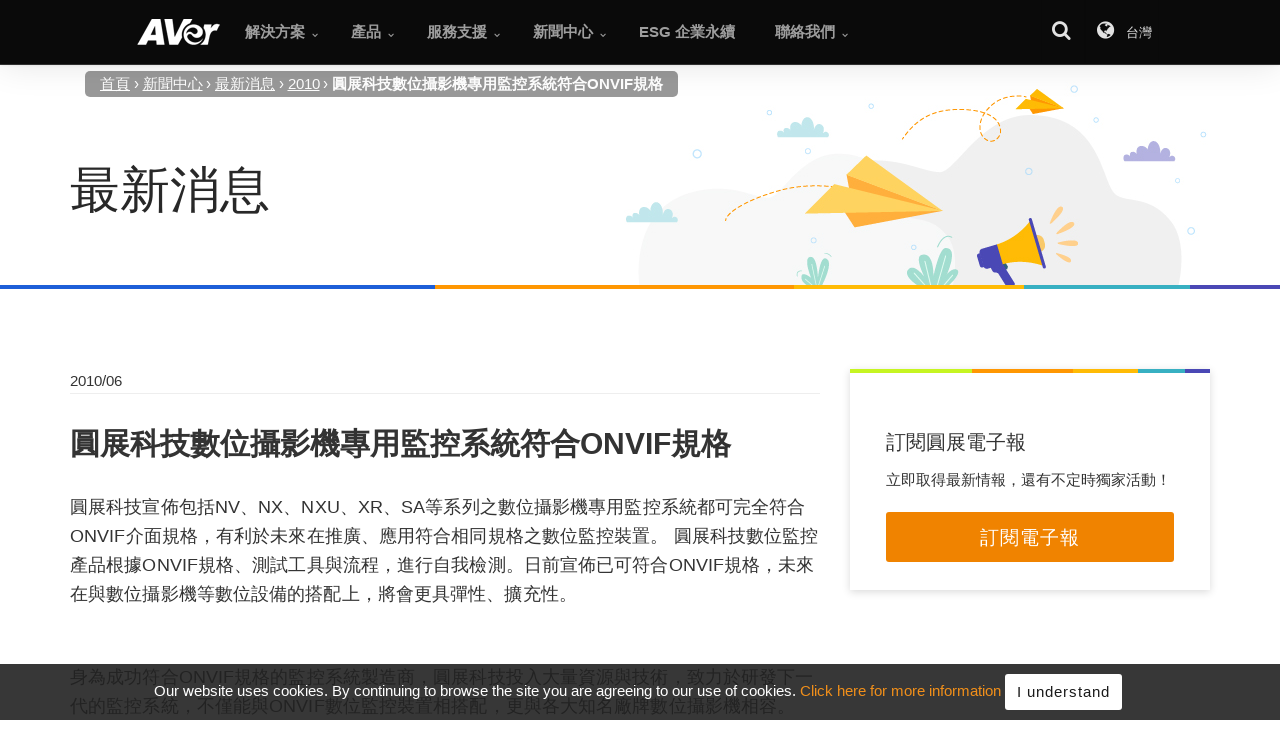

--- FILE ---
content_type: text/html; charset=utf-8
request_url: https://tw.aver.com/press-release/177
body_size: 10026
content:


<!DOCTYPE html>
<html lang="zh-tw" xmlns="https://www.w3.org/1999/xhtml" xmlns:og="https://opengraphprotocol.org/schema/" xmlns:fb="https://www.facebook.com/2008/fbml">

<head id="ctl00_Head1" itemscope="" itemtype="https://schema.org/WebSite"><meta name="darkreader-lock" /><meta http-equiv="X-UA-Compatible" content="IE=edge,chrome=1" /><meta charset="utf-8" /><meta name="viewport" content="width=device-width,initial-scale=1,maximum-scale=5" /><meta name="description" content="圓展科技數位攝影機專用監控系統符合ONVIF規格" /><meta name="keywords" /><title>
	圓展科技數位攝影機專用監控系統符合ONVIF規格
</title>
    <link rel="SHORTCUT ICON" href="../Images/Shared/AV_orange3.ico" />
    <link rel="icon" href="../Images/Shared/favicon.png" type="image/png"/>
    <link rel="apple-touch-icon" sizes="57x57"   href="../Images/Shared/icon/touch-icon-57.png"/>
    <link rel="apple-touch-icon" sizes="72x72"   href="../Images/Shared/icon/touch-icon-72.png"/>
    <link rel="apple-touch-icon" sizes="144x144" href="../Images/Shared/icon/touch-icon-144.png"/>
    <link rel="apple-touch-icon" sizes="76x76"   href="../Images/Shared/icon/touch-icon-76.png"/>
    <link rel="apple-touch-icon" sizes="120x120" href="../Images/Shared/icon/touch-icon-120.png"/>
    <link rel="apple-touch-icon" sizes="152x152" href="../Images/Shared/icon/touch-icon-152.png"/>
    
    <link rel="stylesheet" type="text/css" href="../Css/global2024.min.css" media="screen" />
    <link rel="stylesheet" type="text/css" href="../Css/global-search.css" media="screen" />

        <style>
        
        .cd-auto-hide-header{
            position: sticky;
            height: 100%;
            margin-bottom: 0;
        }
        .offset{
            height: 0 !important;
        }
        .wsmobileheader{
            position: relative;
        }
        @media screen and (max-width:991px){
            .headerfull{
                height: 0;
            }
            .wsactive .wsmenu{
                z-index: 20000;
            }
            body.wsactive{
                height: 100vh;
            }
        }
    </style>
    <script type="text/javascript" src="../Js/jquery.min.js"></script>
    <script type="module">
        import { redirectTopBanner } from '/Js/components/redirectByIP.js';
        const pub_WebSiteID = 'TW'
        const location_Lang = 'United States'
        const redirect_URL  = 'https://www.averusa.com'

        if(pub_WebSiteID == "GL") {
            const header = document.querySelector("header")
            const RedirectTopBanner = new redirectTopBanner({
                locationLang: location_Lang,
                redirectURL: redirect_URL
            })
            header.prepend(RedirectTopBanner)
        }
    </script>
    
    <meta content="https://tw.aver.com/Upload/Press/Default_SocialNews.png" name="thumbnail" />
    <meta property="og:url" content="https://tw.aver.com/press-release/177" />
    <meta property="og:type" content="website" />
    <meta property="og:title" content="圓展科技數位攝影機專用監控系統符合ONVIF規格" />
    <meta property="og:description" content="圓展科技數位攝影機專用監控系統符合ONVIF規格" />
    <meta property="og:image" content="https://tw.aver.com/Upload/Press/Default_SocialNews.png" />
    <link rel="canonical" href="https://tw.aver.com/press-release/177" />
    <link rel="stylesheet" type="text/css" href="../Css/press-page2024.min.css" media="screen" />
    <link rel="image_src" type="image/jpeg" href="https://tw.aver.com/Upload/Press/Default_SocialNews.png" />


    <!-- Start of HubSpot Embed Code -->
    
    <!-- End of HubSpot Embed Code -->

    <!-- Google tag (gtag.js) -->
    

    <!-- Google Tag Manager -->
    <script>
        (function (w, d, s, l, i) { w[l] = w[l] || []; w[l].push({ 'gtm.start': new Date().getTime(), event: 'gtm.js' }); var f = d.getElementsByTagName(s)[0], j = d.createElement(s), dl = l != 'dataLayer' ? '&l=' + l : ''; j.async = true; j.src = 'https://www.googletagmanager.com/gtm.js?id=' + i + dl; f.parentNode.insertBefore(j, f); })(window, document, 'script', 'dataLayer', 'GTM-P9MJ4WM');
    </script>
    <!-- FB -->
    




<!-- Facebook Pixel Code -->

<!-- End Facebook Pixel Code -->


<!-- Linkedin Insight Tag -->

<!-- End Linkedin Insight Tag --></head>
<body id="page2" class="full-layout cbp-spmenu-push" data-target=".navbar-fixed-top" data-geo="US" itemscope itemtype="https://schema.org/Organization">
     <!-- Google Tag Manager (noscript) -->
     
        <noscript><iframe src="https://www.googletagmanager.com/ns.html?id=GTM-P9MJ4WM" height="0" width="0" style="display:none;visibility:hidden"></iframe></noscript>
    <!-- End Google Tag Manager (noscript) -->
    <span id="ctl00_lbl_GA_Remarketing" style="position:absolute"></span>
    <form name="aspnetForm" method="post" action="./177" id="aspnetForm">
<div>
<input type="hidden" name="__VIEWSTATE" id="__VIEWSTATE" value="/[base64]" />
</div>

<div>

	<input type="hidden" name="__VIEWSTATEGENERATOR" id="__VIEWSTATEGENERATOR" value="52EC1C3C" />
</div>
        <meta itemprop="logo" content="https://www.aver.com/images/aver_logo.png"/>

        <div class="skip-link" tabindex="-1">
            <a href="#content" >
                跳到主要內容
            </a>
            <a href="#footer" >
                跳到底部導航
            </a>
        </div>

        <header id="main_navbar" class="aver-nav navbar menu-lg navbar-fixed-top cd-auto-hide-header" aria-hidden="false" role="navigation">
            <!-- Mobile Header -->
            <div class="wsmobileheader clearfix">
                <a id="wsnavtoggle" class="wsanimated-arrow"><span></span></a>
                <span class="smllogo">
                    <img src="/Images/Shared/logo-color.png" alt="AVer">
                </span>
                <div class="wssearch clearfix">
                    <i class="wsopensearch icon-search"></i>
                    <i class="wsclosesearch icon-cancel-1"></i>
                    <div class="wssearchform clearfix">
                        <div>
                            <input id="menu-search-input" type="text" name="search" placeholder="搜尋">
                        </div>
                    </div>
                </div>
            </div>
            <!-- Mobile Header -->
            <div class="headerfull">
                <div class="wsmain clearfix">
                    <div class="smllogo">    
                        <a itemprop='url' class='home' href='/default.aspx' title='AVer Information'>
                            <img src='/Images/Shared/aver-logo.png' alt='AVer logo' />
                             
                        </a>
                    </div>                        
                    

<nav class="wsmenu clearfix">
    <ul class="wsmenu-list">
        <li class='type-mega' aria-haspopup='true'><div class='navtext' title='解決方案' tabindex='0'><span>解決方案</span></div><span class="wsmegamenu clearfix"  id="menu_solutions-t">.</span></li><li class='type-tabs' aria-haspopup='true'><div class='navtext' title='產品' tabindex='0'><span>產品</span></div><span class="wstabing clearfix" id="menu_products-t">.</span></li><li class='type-mega' aria-haspopup='true'><div class='navtext' title='服務支援' tabindex='0'><span>服務支援</span></div><span class="wsmegamenu clearfix" id="menu_support-t">.</span></li><li class='type-list' aria-haspopup='true'><div class='navtext' title='新聞中心' tabindex='0'><span>新聞中心</span></div><span class="sub-menu" id="menu_media_room-t">.</span></li><li class='type-btn' aria-haspopup='false'><a href='https://esg.aver.com/' class='navtext' title='ESG 企業永續'><span>ESG 企業永續</span></a></li><li class='type-list' aria-haspopup='true'><div class='navtext' title='聯絡我們' tabindex='0'><span>聯絡我們</span></div><span class="sub-menu" id="menu_contact_us-t">.</span></li>
        <li class="wsfuncicon">
            <button id="btn-search" tabindex="0" aria-labelledby ="searchL">
                <i class="icon-search"></i>
            </button>
            <button id="btn-location" tabindex="0" aria-labelledby ="changeLocationL">
                <i class="icon-globe"></i> 
                <span class="">
                    台灣
                </span>
            </button>
        </li>
    </ul>
</nav>

                </div>
            </div>
            <!--/.nav-collapse --> 
        </header>

        <noscript>Your browser does not support JavaScript!</noscript>

        
    

    

<div class="offset"></div>

<div class="light-wrapper breadcrumbNav hidden-xs" style="border-bottom-width: 0; position: absolute; z-index: 90; background-color: rgba(0,0,0,0.6); width:100%;">
    <div class="container">
        <div class="row">
            <div class="block col-xs-12 col-sm-12 col-md-12 col-lg-12">
                <nav id='site-map-trace' aria-label='Breadcrumb' class='breadcrumb'><ol itemscope itemtype='http://schema.org/BreadcrumbList'><li itemprop='itemListElement' itemscope itemtype='http://schema.org/ListItem'><a itemscope itemtype='http://schema.org/Thing' itemprop='item' href='https://tw.aver.com/default.aspx' itemid ='https://tw.aver.com/default.aspx' ><span itemprop='name'>首頁</span></a><meta itemprop='position' content='1' /></li><li itemprop='itemListElement' itemscope itemtype='https://schema.org/ListItem'><a itemscope itemtype='http://schema.org/Thing' itemprop='item' href='' itemid ='' ><span itemprop='name'>新聞中心</span></a><meta itemprop='position' content='2' /></li><li itemprop='itemListElement' itemscope itemtype='http://schema.org/ListItem'><a itemscope itemtype='http://schema.org/Thing' itemprop='item' href='/press-releases/' itemid ='/press-releases/' ><span itemprop='name'>最新消息</span></a><meta itemprop='position' content='3' /></li><li itemprop='itemListElement' itemscope itemtype='http://schema.org/ListItem'><a itemscope itemtype='http://schema.org/Thing' itemprop='item' href='/press-releases/2010' itemid ='/press-releases/2010' ><span itemprop='name'>2010</span></a><meta itemprop='position' content='4' /></li><li itemprop='itemListElement' itemscope itemtype='https://schema.org/ListItem'><span itemprop='name' aria-current='page'>圓展科技數位攝影機專用監控系統符合ONVIF規格</span><meta itemprop='position' content='5' /></li></ol></nav><div></div>
            </div>
        </div>
    </div>
</div>

    <div class="container">
        <div class="block">
            <div class="row">
                <div id="title-block" class="col-xs-12 col-sm-12 col-md-12 col-lg-12">
                    <div class='title'>
                        最新消息
                    </div>
                </div>
            </div>
        </div>
    </div>

    <div class="stacked-bar-graph">
        <span style="width: 34%" class="bar-5"></span>
        <span style="width: 28%" class="bar-4"></span>
        <span style="width: 18%" class="bar-3"></span>
        <span style="width: 13%" class="bar-2"></span>
        <span style="width: 7%" class="bar-1"></span>
    </div>

    <div class="light-wrapper">
        <div class="container">
            <div class="news-block">
                <div class="row">
                    <div class="col-xs-12 col-sm-12 col-md-12 col-lg-8">
                        <article><div class='article__heading'><span class='article__heading--date' itemprop='datePublished'>2010/06</span></div><div class='article__title'><h1 class='article__title--caption'>圓展科技數位攝影機專用監控系統符合ONVIF規格</h1></div><figure class='article__main-img' id='gallery'></figure><div class='article__content'><p>
圓展科技宣佈包括NV、NX、NXU、XR、SA等系列之數位攝影機專用監控系統都可完全符合ONVIF介面規格，有利於未來在推廣、應用符合相同規格之數位監控裝置。 
圓展科技數位監控產品根據ONVIF規格、測試工具與流程，進行自我檢測。日前宣佈已可符合ONVIF規格，未來在與數位攝影機等數位設備的搭配上，將會更具彈性、擴充性。
</p><br/><p>

身為成功符合ONVIF規格的監控系統製造商，圓展科技投入大量資源與技術，致力於研發下一代的監控系統，不僅能與ONVIF數位監控裝置相搭配，更與各大知名廠牌數位攝影機相容。

</p><br/><p>
圓展科技符合ONVIF規格的產品，皆符合即時監看、裝置管理、裝置搜尋等要求，這些要求使監控主機在與數位攝影機搭配運用時，在選擇解碼器類型、調整影像解析度及張數、更新韌體、自動線上搜尋數位攝影機設定值時，都將會更將流暢。

</p><br/><p>
圓展科技提供符合ONVIF標準介面規格的監控系統、完整的數位攝影機整合，為客戶提供經濟實惠、可彈性運用的監控解決方案，更有絕對信心滿足客戶、標案的需求。

</p><br/></div>

                        <div class='article__media-contact'>
                                
                                <a onclick="ShowMediaContact('media-contact','媒體聯絡','../MediaContact.aspx?s=TW');" class="btn article__media-contact--btn">媒體聯絡</a>
                        </div>

                        </article>
                    </div>
                    <div class="col-xs-12 col-sm-12 col-md-12 col-lg-4 side-menu">
                        <div class="news-side">
                            <div class="subscribe-block">
                                <div class="stacked-bar-graph">
                                    <span style="width: 34%" class="bar-5"></span>
                                    <span style="width: 28%" class="bar-4"></span>
                                    <span style="width: 18%" class="bar-3"></span>
                                    <span style="width: 13%" class="bar-2"></span>
                                    <span style="width: 7%" class="bar-1"></span>
                                </div>
                                <div class="subscribe-body vertical-align">
                                    <div>
                                        <h3>
                                            訂閱圓展電子報
                                        </h3>
                                        <p style="margin-bottom: 20px;">
                                            立即取得最新情報，還有不定時獨家活動！
                                        </p>
                                        <a id="subscriptionBtn" class="btn btn-primary btn-block btn-lg" data-url="https://ecrm.aver.com/re/subscribe_blog.aspx?s=TW&p=10&t=2" data-options="width:767,height:500" >訂閱電子報</a>
                                    </div>
                                </div>
                            </div>
                        </div>
                    </div>
                </div>
            </div>
        </div>
    </div>


        <footer id="footer"  class="black-wrapper">
            <div class="container inner">                         
<div class="row">                             
<div class="col-xs-12 col-sm-4 col-md-3 col-lg-3 col">                          
<div class="widget">                                     
<span class=" widget-title">                                         
探索更多</span>                                     
<ul class="list1" style="">                                         
<li><a href="https://tw.aver.com/solution/classroom-technology" target="_self">未來教室解決方案</a></li>                                                                         
<li><a href="https://tw.aver.com/solution/video-conferencing-business-communication" target="_self">視訊會議解決方案</a></li>
<li><a href="https://tw.aver.com/solution/pro-av" target="_self">專業影音解決方案 </a></li>                                        
<li><a href="https://tw.aver.com/case-studies" target="_self">成功案例</a></li>                                    
<li><a href="https://tw.aver.com/averexperts" target="_self">AVer 知識學苑</a></li>
<li><a href="https://tw.aver.com/promote/classroom-technology?p=website" target="_blank">免費規劃未來 / E化教室</a></li>                                              
<li><a href="https://tw.aver.com/productregistration/eula/tw_eula.htm?c=website" id="inline_html_EULA2" data-options="width:800,height:500">圓展視訊會議設備延長保固</a></li>                                         
<li><a href="https://tw.communication.aver.com/aver-videoconferencing-solutions-tw-2016.aspx?p=website" target="_blank">視訊會議設備免費試用申請</a></li>
<li><a hrefx="https://tw.aver.com/promote/camera-technology" href="https://tw.aver.com/contact-us-online" target="_blank">PTZ 攝影機免費諮詢</a></li>                                                                     
</ul>                                 
</div>                             
</div>                             
<div class="col-xs-12 col-sm-4 col-md-3 col-lg-3 col">                           
<div class="widget">                                     
<span class=" widget-title">產品系列</span>                                     
<ul class="list1" style="">                                         
<li><a href="https://tw.presentation.aver.com/lines/visualizers" target="_self">實物攝影機</a></li>                                         
<li><a href="https://tw.presentation.aver.com/lines/tablet-storage-and-charging" target="_self">充電同步車/櫃</a></li>                                                                          
<li><a href="https://tw.communication.aver.com/lines/video-conferencing" target="_self">視訊會議系統</a></li>
<li><a href="https://tw.communication.aver.com/lines/usb-videoconferencing" target="_self">USB 雲端視訊會議協作</a></li>                                                                           
<li><a href="https://tw.presentation.aver.com/lines/pro-av" target="_self">專業 PTZ 攝影機</a></li>                     
</ul>                                 
</div>                             
</div>                             
<div class="col-xs-12 col-sm-4 col-md-3 col-lg-3 col">                          
<div class="widget">                                     
<span class=" widget-title">支援服務</span>                                     
<ul class="list1" style="">                                         
<li><a href="https://tw.aver.com/download-center" target="_self">下載中心</a></li>                                         
<li><a href="https://tw.aver.com/product-registration" target="_self">產品註冊</a></li>                                         
<li><a href="https://tw.communication.aver.com/warranty" target="_self">保固期限查詢</a></li>                                         
<li><a href="https://tw.communication.aver.com/rmastatuscheck" target="_self">維修狀態查詢</a></li>                                         
<li><a href="https://tw.aver.com/technical-support" target="_self">技術支援</a></li>
<li><a href="https://tw.aver.com/helpcenter" target="_self">常見問題</a></li>                                         
<li><a href="https://tw.aver.com/oem-service" target="_self">OEM/ODM</a></li>        
<li><a href="https://tw.aver.com/RoHS">台灣 RoHS 標示</a></li>
</ul>                                 
</div>                             
</div>                             
<div class="col-xs-12 col-sm-4 col-md-3 col-lg-3 col">                  
<div class="widget">                                     
<span class=" widget-title">                                         
<a href="https://tw.aver.com/page/about-aver-information" target="_blank">關於我們</a></span>                                     
<ul class="list1" style="">                                         
<li><a href="https://tw.aver.com/page/overview" target="_self">關於圓展</a></li>                                         
<li><a href="https://esg.aver.com" target="_blank">ESG 企業永續</a></li>                                         
<li><a href="https://tw.aver.com/investor-relations" target="_self">投資人關係</a></li>                                         
<li><a href="https://tw.aver.com/page/join-aver-information" target="_self">人才招募</a></li>                                         
<li><a href="https://tw.aver.com/awards" target="_self">獲獎訊息與產品評測</a></li>                                         
<li><a href="https://tw.aver.com/contact" target="_self">聯絡我們</a></li> 
<li><a href="https://tw.aver.com/page/brand-resources-logo" target="_self">AVer 商標使用規範</a></li>  
                               
</ul>                                 
</div>                             
</div>



                             
           
</div>                     
</div>
      
<div class="sub-footer">                     
<div class="container">                         
<div class="row">                             
<div class=" col-xs-4 col-sm-4 col-md-4 col-lg-4 col">                                 
<div style="margin-top:25px;">                                     
<img src="https://tw.aver.com/Images/Shared/aver-logo.png" data-at2x="https://tw.aver.com/Images/Shared/aver-logo@2x.png" alt="">                                 
</div>                             </div>                             <div class=" col-xs-8 col-sm-8 col-md-8 col-lg-8 col">                                 
                      
</div>                             
<div class=" col-xs-12 col-sm-12 col-md-12 col-lg-12 col">                                 
<hr>                             
</div>                         
</div>                     
</div>                     
<div class="container">                         
<div class="row">                             
<div class=" col-xs-12 col-sm-12 col-md-12 col-lg-12 col">                                 
<div class="copyright">                                     
Copyright © 2026 <span itemprop="name">圓展科技股份有限公司</span>。著作權所有，並保留一切權利                                 
</div>                             
</div>                                               
</div>                     
</div>                     
<div class="container">                         
<div class="row">                             
<div class=" col-xs-12 col-sm-6 col-md-6 col-lg-6 col">                                 
<div>                                     
<a href="https://tw.aver.com/sitemap" target="_self">網站導覽</a> | <a href="https://tw.aver.com/privacy" target="_self">隱私權條款</a>            
</div>                             
</div>                             
<div class=" col-xs-12 col-sm-6 col-md-6 col-lg-6 col">                                 
<div class="right">                                     
<a id="btn-location-footer" href="javascript: return false;" target="_self" class="location" style="margin-right: 10px;">
<i class="icon-globe"></i> <span>台灣/繁體中文</span></a>                                     
                             
</div>                             
</div>                         
</div>                     
</div>                 
</div>
        </footer>

        

<div id="notifications" class="light-wrapper"></div>

<!--Search-->                        
<section id="menu-search" class="menu-fs site-search hide" aria-expanded="false" aria-labelledby="searchL" role="search">
    <div class="light-wrapper">
        <div class="container inner">
            <div class="row">
                <div class="block col-xs-12 col-sm-12 col-md-12 col-lg-8 col-lg-push-2">
                    <div class="site-search__container">
                        <div id="searchL" class="site-search__title">
                            搜尋
                        </div>
                    </div>
                    
                    <!-- 搜尋輸入區 -->
                    <div class="search-overlay-container">
                        <div class="search-input-wrapper">
                            <input
                                id="overlay-search-input"
                                class="overlay-search-input"
                                type="text"
                                placeholder="Search AVer Products"
                                autocomplete="off"
                                maxlength="200"
                                data-i18n-placeholder="search.placeholder" />
                            <button
                                id="overlay-search-btn"
                                class="overlay-search-btn"
                                type="button"
                                title="Search"
                                data-i18n-title="search.button">→
                                
                            </button>
                        </div>

                        <!-- 快速搜尋結果 -->
                        <div id="overlay-search-result" class="overlay-search-result"></div>
                    </div>
                </div>
            </div>
        </div>
    </div>
    <button id="btn-close-search" tabindex="0" class="btn btn-close">
        <i style="font-size: 22px;line-height: 34px; margin:0;" class="icon-cancel"></i>
    </button>
</section>

<!--Change Location-->                        
<section id="menu-location" class="menu-fs site-location hide" aria-expanded="false" aria-labelledby="changeLocationL">
    <div class="light-wrapper">
        <div class="container inner">
            <div class="row">
                <div class="block col-xs-12 col-sm-12 col-md-12 col-lg-12">
                    <div class="site-location__container">
                        <div id="changeLocationL" class="site-location__title">
                            變更位置
                        </div>
                    </div>
                </div>
                <div
                    class="site-location__fieldset col-xs-8 col-sm-6 col-md-3 col-lg-3 col-xs-push-2 col-sm-push-0">
                    <span class="site-location_fieldset__title">International</span>
                    <ul class="site-location_fielset__list">
                        <li>
                            <span class="site-location_fielset__country">International</span>
                            <span class="site-location_fielset__split">|</span>
                            <a class="site-location_fielset__lang" id="siteGL" data-siteid="GL" lang="en" href="https://www.aver.com/default.aspx">English</a>
                        </li>
                    </ul>
                </div>
                <div
                    class="site-location__fieldset col-xs-8 col-sm-6 col-md-3 col-lg-3 col-xs-push-2 col-sm-push-0">
                    <span class="site-location_fieldset__title">America</span>
                    <ul class="site-location_fielset__list">
                        <li>
                            <span class="site-location_fielset__country">United States / Canada</span>
                            <span class="site-location_fielset__split">|</span>
                            <a class="site-location_fielset__lang" data-siteid="US" lang="en" href="https://www.averusa.com">English</a>
                        </li>
                        <li>
                            <span class="site-location_fielset__country">Latin America</span>
                            <span class="site-location_fielset__split">|</span>
                            <a class="site-location_fielset__lang" data-siteid="SP" lang="es"
                                href="http://www.averlatinamerica.com/es/">español</a>
                        </li>
                        <li>
                            <span class="site-location_fielset__country">Latin America</span>
                            <span class="site-location_fielset__split">|</span>
                            <a class="site-location_fielset__lang" data-siteid="MX" lang="pt"
                                href="http://www.averlatinamerica.com/pt/">português</a>
                        </li>
                    </ul>
                </div>
                <div
                    class="site-location__fieldset col-xs-8 col-sm-6 col-md-3 col-lg-3 col-xs-push-2 col-sm-push-0">
                    <span class="site-location_fieldset__title">EMEA</span>
                    <ul class="site-location_fielset__list">
                        <li>
                            <span class="site-location_fielset__country">France</span>
                            <span class="site-location_fielset__split">|</span>
                            <a class="site-location_fielset__lang" data-siteid="FR" lang="fr"
                                href="https://fr.avereurope.com/default.aspx">français</a>
                        </li>
                        <li>
                            <span class="site-location_fielset__country">Germany</span>
                            <span class="site-location_fielset__split">|</span>
                            <a class="site-location_fielset__lang" data-siteid="DE" lang="de"
                                href="https://de.avereurope.com/default.aspx">Deutsch</a>
                        </li>
                        <li>
                            <span class="site-location_fielset__country">Italy</span>
                            <span class="site-location_fielset__split">|</span>
                            <a class="site-location_fielset__lang" data-siteid="IT" lang="it"
                                href="https://it.avereurope.com/default.aspx">italiano</a>
                        </li>
                        <li>
                            <span class="site-location_fielset__country">Russia</span>
                            <span class="site-location_fielset__split">|</span>
                            <a class="site-location_fielset__lang" data-siteid="RU" lang="ru"
                                href="https://ru.aver.com/default.aspx">русский</a>
                        </li>
                        <li>
                            <span class="site-location_fielset__country">Spain</span>
                            <span class="site-location_fielset__split">|</span>
                            <a class="site-location_fielset__lang" data-siteid="ES" lang="es"
                                href="https://es.avereurope.com/default.aspx">español</a>
                        </li>
                        <li>
                            <span class="site-location_fielset__country">United Kingdom</span>
                            <span class="site-location_fielset__split">|</span>
                            <a class="site-location_fielset__lang" data-siteid="UK" lang="en"
                                href="https://www.avereurope.com/default.aspx">English</a>
                        </li>
                        <li>
                            <span class="site-location_fielset__country">NORDICS</span>
                            <span class="site-location_fielset__split">|</span>
                            <a class="site-location_fielset__lang" data-siteid="UK" lang="en"
                                href="https://www.avereurope.com/default.aspx">English</a>
                        </li>
                    </ul>
                </div>
                <div
                    class="site-location__fieldset col-xs-8 col-sm-6 col-md-3 col-lg-3 col-xs-push-2 col-sm-push-0">
                    <span class="site-location_fieldset__title">APAC</span>
                    <ul class="site-location_fielset__list">
                        <li>
                            <span class="site-location_fielset__country">Australia</span>
                            <span class="site-location_fielset__split">|</span>
                            <a class="site-location_fielset__lang" data-siteid="AU" lang="en"
                                href="https://www.aver.com/default.aspx">English</a>
                        </li>
                        <li>
                            <span class="site-location_fielset__country">中国</span>
                            <span class="site-location_fielset__split">|</span>
                            <a class="site-location_fielset__lang" data-siteid="CN" lang="zh-HANS-CN"
                                href="https://cn.aver.com/default.aspx">简体中文</a>
                        </li>
                        <li>
                            <span class="site-location_fielset__country">日本</span>
                            <span class="site-location_fielset__split">|</span>
                            <a class="site-location_fielset__lang" data-siteid="JP" lang="ja"
                                href="https://jp.aver.com/default.aspx">日本語</a>
                        </li>
                        <li>
                            <span class="site-location_fielset__country">대한민국</span>
                            <span class="site-location_fielset__split">|</span>
                            <a class="site-location_fielset__lang" data-siteid="KR" lang="kr"
                                href="https://kr.aver.com/default.aspx">한국어</a>
                        </li>
                        <li>
                            <span class="site-location_fielset__country">台灣</span>
                            <span class="site-location_fielset__split">|</span>
                            <a class="site-location_fielset__lang" data-siteid="TW" lang="zh-HANT-TW"
                                href="https://tw.aver.com/default.aspx">繁體中文</a>
                        </li>
                        <li>
                            <span class="site-location_fielset__country">Việt Nam</span>
                            <span class="site-location_fielset__split">|</span>
                            <a class="site-location_fielset__lang" data-siteid="VN" lang="vi"
                                href="https://vn.aver.com/default.aspx">tiếng việt</a>
                        </li>
                    </ul>
                </div>
            </div>
        </div>
    </div>
    <button id="btn-close-location" tabindex="0" class="btn btn-close">
        <i style="font-size: 22px;line-height: 34px; margin:0;" class="icon-cancel"></i>
    </button>
</section>

<div class="modal fade change-location-modal" id="changeLocationModal" tabindex="-1" role="dialog" aria-labelledby="myModalLabel" aria-hidden="true">
    <div class="modal-dialog">
        <div class="modal-content">
            <div class="modal-header">
                <button type="button" class="close" data-dismiss="modal" aria-hidden="true">&times;</button>
                <h4 class="modal-title" id="myModalLabel">Remember my choice for next time?</h4>
            </div>
            <div class="modal-body">
                <button id="btn_No" type="button" class="btn-outline-primary" data-dismiss="modal">No</button>
                <button id="btn_Yes" type="button" class="btn-primary">Yes</button>
            </div>
            <div class="modal-footer"></div>
        </div>
    </div>
</div>


    </form>
    
    
    <script
        id="cookieScript"
        data-lang-en="{
            'text': 'Our website uses cookies. By continuing to browse the site you are agreeing to our use of cookies.',
            'more_text': 'Click here for more information',
            'more_link': 'https://www.aver.com/privacy',
            'accept_text': 'I understand'
        }"
        data-lang-ja="{
            'text': 'Our website uses cookies. By continuing to browse the site you are agreeing to our use of cookies.',
            'more_text': 'Click here for more information',
            'more_link': 'https://www.aver.com/privacy',
            'accept_text': 'I understand'
        }"
        data-lang-zh-tw="{
            'text': 'Our website uses cookies. By continuing to browse the site you are agreeing to our use of cookies.',
            'more_text': 'Click here for more information',
            'more_link': 'https://www.aver.com/privacy',
            'accept_text': 'I understand'
        }"
        data-lang-zh-cn="{
            'text': 'Our website uses cookies. By continuing to browse the site you are agreeing to our use of cookies.',
            'more_text': 'Click here for more information',
            'more_link': 'https://www.aver.com/privacy',
            'accept_text': 'I understand'
        }"
        data-lang-kr="{
            'text': 'Our website uses cookies. By continuing to browse the site you are agreeing to our use of cookies.',
            'more_text': 'Click here for more information',
            'more_link': 'https://www.aver.com/privacy',
            'accept_text': 'I understand'
        }"
        data-lang-vi="{
            'text': 'Our website uses cookies. By continuing to browse the site you are agreeing to our use of cookies.',
            'more_text': 'Click here for more information',
            'more_link': 'https://www.aver.com/privacy',
            'accept_text': 'I understand'
        }"
        data-lang-ru="{
            'text': 'Our website uses cookies. By continuing to browse the site you are agreeing to our use of cookies.',
            'more_text': 'Click here for more information',
            'more_link': 'https://www.aver.com/privacy',
            'accept_text': 'I understand'
        }"
        data-expire="365"
        data-domain=".aver.com"
        data-path="/"
        data-class="customCookieWarning"
        data-style="#cookieScriptBox a { color: #f08300; } #cookieScriptBox .btn-success, #cookieScriptBox .btn-warning {padding: 6px 12px; margin-bottom: 0; color: #000 !important; background: #fff;}"
        type="text/javascript"
        src="../Js/Vendors/cookie-warn/cookie-warn.js">
    </script>
    <script type="text/javascript" src="../Js/main.min.js"></script>
    <script type="text/javascript" charset="utf-8" src="../Js/search-i18n.js"></script>
    <script type="text/javascript" charset="utf-8" src="../Js/global-search.js"></script>
    <script type="text/javascript" charset="utf-8" src="../Js/global-search-init.js"></script>
    
    <script type="text/javascript" src="../Js/press-page.min.js"></script>

</body>
</html>


--- FILE ---
content_type: application/x-javascript
request_url: https://tw.aver.com/Js/press-page.min.js
body_size: 221
content:
function ShowMediaContact(a,t,o){o&&BootstrapDialog.show({title:t,message:function(a){var t=$("<div></div>"),a=a.getData("pageToLoad");return t.load(a),t},cssClass:a,data:{pageToLoad:o}})}$(document).on("click","#subscriptionBtn",function(a){a.preventDefault();Fancybox.show([{src:$("#subscriptionBtn").data("url"),type:"iframe"}],{mainClass:"myFancybox"})});

--- FILE ---
content_type: application/x-javascript
request_url: https://tw.aver.com/Js/Vendors/cookie-warn/cookie-warn.js
body_size: 2029
content:
/*! For license information please see cookie-warn.js.LICENSE.txt */
!function(e){"use strict";var t=e+"Box",a="cookieWarn.accepted",n=document.getElementById(e);if(n){var c,o,l,s,r=(l=document.documentElement.lang?document.documentElement.lang:"en",s=n.getAttribute("data-lang-"+l),c=s?JSON.parse(s.replace(/'/g,'"')):{text:"Our website uses cookies.",accept_text:"I accept",more_text:"Click here for more information",more_link:"https://ec.europa.eu/info/law/law-topic/data-protection_en",reject_text:"I reject",reject_info:null,reject_link:null,close_text:"Close"},(o={delay:parseInt(n.getAttribute("data-delay")),expire:parseInt(n.getAttribute("data-expire")),domain:n.getAttribute("data-domain"),path:n.getAttribute("data-path"),secure:n.getAttribute("data-secure"),debug:n.getAttribute("data-debug"),style:n.getAttribute("data-style"),class:n.getAttribute("data-class"),callback:n.getAttribute("data-callback"),data:c}).secure?o.secure="true"==o.secure:o.secure="https:"===location.protocol,o.path=o.path?o.path:"/",o.delay=o.delay?o.delay:500,o.expire=o.expire?o.expire:365,o.debug="true"==o.debug,o.debug&&console.log(o),o),i=function(e,t,a,n,c,o){if(void 0===t){var l,s,i,d,u=document.cookie.split(";");for(l=0;l<u.length;l++)if(d=u[l].indexOf("="),s=u[l].substring(0,d).trim(),i=u[l].substring(d+1).trim(),s==e)return i}else{var p=[],m=new Date;a=a||365,m.setDate(m.getDate()+a),null!=a&&null!=a&&p.push("expires="+m.toGMTString()),null!=n&&null!=n&&p.push("path="+n),null!=c&&null!=c&&p.push("domain="+c),null!=o&&null!=o&&o&&p.push("secure"),p.length>0&&(t=t+"; "+p.join("; ")),r.debug&&console.log(e,t),document.cookie=e+"="+t}};window[e]={accept:function(){i(a,!0,r.expire,r.path,r.domain,r.secure);var e=document.getElementById(t);e.className=e.className+" closed",u(d=!0)},reject:function(){i(a,!1,r.expire,r.path,r.domain,r.secure);var e=document.getElementById(t);r.data.reject_info?e.className=e.className+" reject":e.className=e.className+" closed",u(d=!1)},close:function(){var e=document.getElementById(t);e.className=e.className+" closed"}};var d=i(a),u=function(e){var t="true"==e||!0===e;r.debug&&console.log("status: "+(t?"accepted":"rejected")),r.callback||(r.callback="cookieWarnCallback"),r.callback&&window[r.callback]&&(r.debug&&console.log("call: "+r.callback),window[r.callback](t))};!function a(){var n=document.readyState;r.debug&&(console.log("readyState: "+n),console.log("cookieWarnValue: "+d)),"complete"==n?d?u(d):function(){if(r.data){var a=window.jQuery&&"function"==typeof $&&"function"==typeof $().modal;({style:["#"+t+" {transition:all 0.4s ease-in-out;position:fixed;z-index:999999;bottom:-20px;left:0;right:0;opacity:0;text-align:center;padding:10px;background-color:#212121;color:#ffffff}","#"+t+" .btn {white-space:nowrap}","#"+t+" .reject_more {padding:0px 10px;display:none;}","#"+t+".reject .reject_more {display:block;}","#"+t+".loaded {opacity:0.9;bottom:0px}","#"+t+".closed {display:none;}"],style2:["#"+t+" {font-family: Verdana;line-height:24px;color:#f1f1f1;font-size:14px;}","#"+t+" .btn {text-transform:uppercase;cursor:pointer;background-color:#f1f1f1;color:#659fda;padding:3px 14px;margin-left:10px;}","#"+t+" .btn:hover {background-color:#ffffff;color:#4d78a5;}","#"+t+" a {text-decoration:none;color:#659fda}"],type:"text/css",element:document.createElement("style"),append:function(){a||(this.style=this.style.concat(this.style2)),r.style&&(this.style=this.style.concat(r.style)),this.element.type=this.type,this.element.appendChild(document.createTextNode(this.style.join(" "))),document.head.insertBefore(this.element,document.head.childNodes[0])}}).append();var n=document.createElement("div");n.setAttribute("id",t),r.class&&n.setAttribute("class",r.class);var c=r.data.more_link&&r.data.more_text?' <a target="_blank" href="'+r.data.more_link+'">'+r.data.more_text+"</a> ":"",o='<span class="btn btn-success" id="'+e+'Accept" onclick="'+e+'.accept();">'+r.data.accept_text+"</span> ",l="",s="";r.data.reject_text&&(l='<span class="btn btn-warning" onclick="'+e+'.reject();">'+r.data.reject_text+"</span> ",(r.data.reject_info||r.data.reject_link)&&(s=' <span class="reject_more">',s+=r.data.reject_info+' <a target="_blank" href="'+r.data.reject_link+'">'+r.data.reject_link+"</a> ",s+=' <span class="btn btn-secondary" id="'+e+'Close" onclick="'+e+'.close();">'+r.data.close_text+"</span> ",s+=" </span> ")),n.innerHTML='<div class="text">'+r.data.text+c+o+l+s+"</div>",r.debug&&console.log("innerHTML: "+n.innerHTML),document.body.appendChild(n),setTimeout((function(){n.className=n.className+" loaded"}),r.delay)}else console.error("Empty or invalid data-lang parameters")}():setTimeout((function(){a()}),200)}()}else console.warn(e+" element not found by id")}("cookieScript");